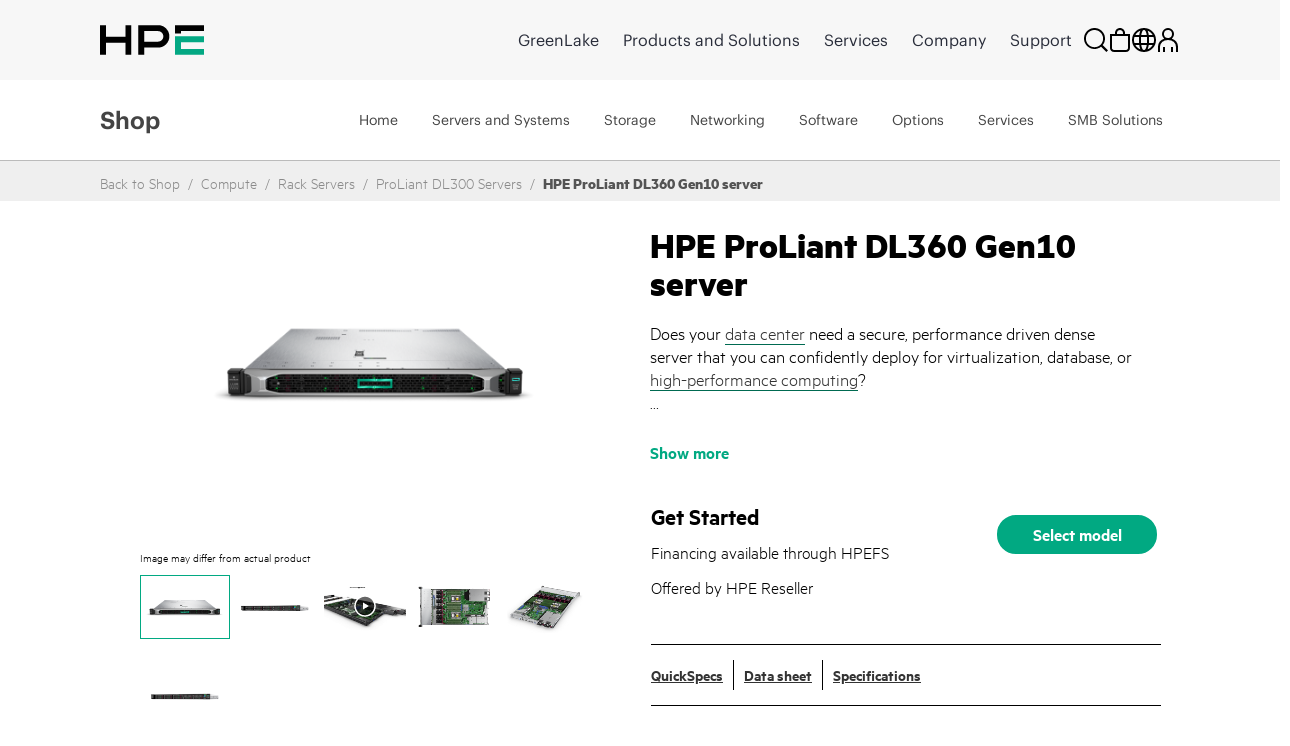

--- FILE ---
content_type: text/html;charset=UTF-8
request_url: https://buy.hpe.com/emea_middle_east/en/p/getSolutionAndFlexData
body_size: 3426
content:
<input id="toolTipSolutionsMessage" type="hidden" value="One or more components doesn't have price." />
<span id="bundle-price" style="display:none;"> </span>
<span id="bundle-part-details" style="display:none;"> </span>
<span id="flex-bundle-price" style="display:none;"> </span>
<span id="flex-bundle-part-details" style="display:none;"> </span>


<!--  -->

    <!--  -->
    <input type="hidden" id="isStoreIsDirectStore" value="false">
    <input type="hidden" id="solutions-bundle-price" value="" /> 
    <input type="hidden" id="solutions-flexBundle-price" value="" />
    <div class="hpeit-solution-tab-content">
        <div class="hpeit-solution-cards-flex">
            <!-- Hybris-3980  FLEX -->
            <article class="hpe-card hpe-card--details variant-item-cr text-align-left  hpe-card-bg-color-white" style="box-shadow:rgba(0, 0, 0, 0.35) 0px 5px 15px;">
                            <div class="solutions-card-container">
                            <div class="card-badge emptyBadge"><span>&nbsp;</span></div><div class="hpe-card__body hpe-card__body--details hpe-card__body--overriding">
                                <div class="card-image card-image--override">
                                    <span class="hpe-support__tile-icon"> 
                                        <img class="hpe-icon" src="https://assets.ext.hpe.com/is/image/hpedam/s00001312?$product$#.png" alt="Image" />
                                    </span>                                
                                </div>
                                <header>
                                    <h2 class="hpe-card__heading hpe-headline hpe-headline--strong varient-code-head hpe-card__heading--overriding">DL360 Gen10 Windows Application Solution</h2>
                                    <p style="display:none">SLN32005-EMEA_MIDDLE_EAST</p>
                                    <div class="hpe-subtitle hpe-subtitle-presentation">
                                        <span>Medium LOB App Server</span>
                                    </div>
                                </header>

                                <section class="hpe-list-details">
                                    <ul class="hpe-card__features" title="XEON 4214R 12-core">
                                            <li>XEON 4214R 12-core</li>
                                        </ul>
                                    <ul class="hpe-card__features" title=" 2 x 32GB DIMM">
                                            <li> 2 x 32GB DIMM</li>
                                        </ul>
                                    <ul class="hpe-card__features" title=" 4 x 960GB SATA SSD">
                                            <li> 4 x 960GB SATA SSD</li>
                                        </ul>
                                    <ul class="hpe-card__features" title=" Windows 2022 Std">
                                            <li> Windows 2022 Std</li>
                                        </ul>
                                    </section>
                                <div class="hpe-subtitle hpe-subtitle-presentation">
                                    <button class="show_bundle_details text-align-left">
                                        Show more</button>
                                </div>
                                <div class="reseller-product-details">
                                    <div class="close-overlay">x</div>
                                    <ul class="overlay-list shoplist_SLN32005-EMEA_MIDDLE_EAST">
                                                <li><span>1</span>HPE ProLiant DL360 Gen10 4214R 2.4GHz 12‑core 1P 32GB‑R P408i‑a NC 8SFF 500W PS Server</li>
                                                    <li><span>1</span>Microsoft Windows Server 2025 16‑core Standard Reseller Option Kit en/fr/es/xc SW</li>
                                                    <li><span>1</span>HPE 500W Flex Slot Platinum Hot Plug Low Halogen Power Supply Kit</li>
                                                    <li><span>2</span>HPE 240GB SATA 6G Read Intensive SFF SC Multi Vendor SSD</li>
                                                    <li><span>4</span>HPE 960GB SATA 6G Read Intensive SFF SC Multi Vendor SSD</li>
                                                    <li><span>1</span>HPE 32GB (1x32GB) Dual Rank x4 DDR4‑2933 CAS‑21‑21‑21 Registered Smart Memory Kit</li>
                                                    </ul>
                                        </div>
                                <div class="card-links">
                                    <span> 
                                        <a onclick="return showSpecs('P23579-B21', false)">
                                            See Specs</a>  
                                    </span>
                                    <span> &nbsp; | &nbsp; 
                                        <a target="_blank" href="https://www.hpe.com/psnow/doc/PSN1012636666JPJA.pdf?jumpid=in_pdp-psnow-dds">     
                                            Download data sheet</a>  
                                    </span>
                                    </div>
                                <footer class="hpe-card--details__link relative hpe-card--details__link--with-border-top hpe-card-footer--overriding">
                                    <p class="hpe-card__price base-model-price margin0 solution-tile-price">
                                        </p>
                                    <!-- <div class="card-links">
                                        <span> 
                                            <a onclick="return showSpecs('P23579-B21', false)">
                                                See Specs</a>  
                                        </span>
                                        <span> &nbsp; | &nbsp; 
                                            <a target="_blank" href="https://www.hpe.com/psnow/doc/PSN1012636666JPJA.pdf?jumpid=in_pdp-psnow-dds">     
                                                Download data sheet</a>  
                                        </span>
                                        </div> -->
                                    <div class="row">
                                                <div class="col-6">
                                                    <form id="command" action="/emea_middle_east/en/cart/hpeAddBundle" method="post"><input type="hidden" name="shopCode" value="" class="shopCode" />
                                                        <input type="hidden" name="shopName" value="" class="shopName" />
                                                        <input type="hidden" name="bundleTemplate" value="SLN32005-EMEA_MIDDLE_EAST">
                                                        <input type="hidden" name="getQuoteIdentifier" value="true" class="getQuoteIdentifier" />
                                                        <div class="row">
                                                            <div class="row-6">
                                                                <button type="button" class="hpe-button hpe-button--secondary hpe-quote_bundle js-enable-btn hpe-button__request-quote-override" onclick="addbundletocart(this)" data-analytics-productID="SLN32005-EMEA_MIDDLE_EAST" data-analytics-productName="DL360 Gen10 Windows Application Solution" data-analytics-bundleProductID="P23579-B21" data-analytics-price="" data-analytics-pageName="PDP" data-analytics-currenyISO="" aria-label="cart" disabled>
                                                                    Request a quote</button>
                                                            </div>
                                                        </div>
                                                        <input type="hidden" name="productCodePost" value="SLN32005-EMEA_MIDDLE_EAST"></input>
                                                        <input type="hidden" name="productCodeForBundle" value="1010007891" />
                                                        <input type="hidden" name="isBundle" value="true"></input>
                                                    <div>
<input type="hidden" name="CSRFToken" value="d4a24764-cf1b-40d8-b837-19f40c5e07df" />
</div></form></div>
                                                <div class="col-6">
                                                    <button class="hpe-button hpe-card__button hpe-customize-flex-link-Modal link-btn hpe-button--secondary__solutions-override" onclick="flexconfigureandquote(this)" variantCode="SLN32005-EMEA_MIDDLE_EAST" mfrId="SLN32005" countryCode="emea_middle_east" data-analytics-productID="SLN32005-EMEA_MIDDLE_EAST" data-analytics-productName="DL360 Gen10 Windows Application Solution" data-analytics-bundleProducts="P23579-B21" data-analytics-price="" data-analytics-currency="" data-lng-class="smbsolution">
                                                        Customize<svg class="hpe-icon mr-l10" role="img" aria-label="">
                                                           <use xlink:href="#icon-link-next"></use>
                                                        </svg>
                                                    </button>
                                                </div>
                                            </div>


                                            <form id="command" action="/emea_middle_east/en/getquotepage/quoterequest" method="post"><input type="hidden" name="productCodeForBundle" value="1010007891" />
                                                <input type="hidden" name="productCodePost" value="SLN32005-EMEA_MIDDLE_EAST"></input>
                                                <input type="hidden" name="isBundle" value="true"></input>
                                            <div>
<input type="hidden" name="CSRFToken" value="d4a24764-cf1b-40d8-b837-19f40c5e07df" />
</div></form></footer>
                            </div>
                        </div>
                        </article>
                        <!-- Hybris-3980  FLEX -->

        </div>
    </div>


<div id="productjson" style="display:none">
    {"baseProduct":{"productID":"1010007891","productName":"HPE ProLiant DL360 Gen10 server"},"navigationList":["Compute","Rack Servers","ProLiant DL300 Servers","HPE ProLiant DL360 Gen10 server"],"cartDetail":{},"productInfo":[{"productInfo":{"quantity":"1","bundleProducts":"P24742-B21|P24481-B21|P00924-B21|P04556-B21|869081-B21|P01366-B21|E6U64ABE|865414-B21|BD711A|P18424-B21","productID":"BT017050","price":2918.6,"productName":"DL360 Gen10 VMware / Teradici VDI Solution"}},{"productInfo":{"quantity":"1","bundleProducts":"P23578-B21|P11058-B21|P00922-B21|872479-B21|P18420-B21|865408-B21","productID":"BT017051","price":0,"productName":"DL360 Gen10 Windows File Solution"}},{"productInfo":{"quantity":"1","bundleProducts":"P23578-B21|P00922-B21|872479-B21|P18420-B21|865408-B21|P11061-B21","productID":"BT017047","price":6736.57,"productName":"DL360 Gen10 Windows Virtualization Solution"}},{"productInfo":{"quantity":"1","bundleProducts":"P19774-B21|865408-B21|P00922-B21|P18434-B21|E6U64ABE|P18422-B21|R9A96AAE","productID":"BT017049","price":2715.5,"productName":"DL360 Gen10 VMware Horizon Small VDI Solution"}},{"productInfo":{"quantity":"1","bundleProducts":"P03631-B21","productID":"DL360Gen10-VS-01","productName":"Virtualization Solution"}},{"productInfo":{"quantity":"1","productID":"P56958-421","productName":"HPE ProLiant DL360 Gen10 5218 2.3GHz 16\u2011core 1P 32GB\u2011R MR416i\u2011a NC 8SFF BC 800W PS Server"}},{"productInfo":{"quantity":"1","productID":"P56957-421","productName":"HPE ProLiant DL360 Gen10 4215R 3.2GHz 8\u2011core 1P 32GB\u2011R MR416i\u2011a NC 8SFF BC 800W PS Server"}},{"productInfo":{"quantity":"1","productID":"P56954-421","productName":"HPE ProLiant DL360 Gen10 6248R 3.0GHz 24\u2011core 1P 32GB\u2011R MR416i\u2011a NC 8SFF BC 800W PS Server"}},{"productInfo":{"quantity":"1","productID":"P56953-B21","productName":"HPE ProLiant DL360 Gen10 6226R 2.9GHz 16\u2011core 1P 32GB\u2011R MR416i\u2011a NC 8SFF BC 800W PS Server"}},{"productInfo":{"quantity":"1","productID":"P56953-421","productName":"HPE ProLiant DL360 Gen10 6226R 2.9GHz 16\u2011core 1P 32GB\u2011R MR416i\u2011a NC 8SFF BC 800W PS Server"}},{"productInfo":{"quantity":"1","productID":"P36183-B21","productName":"HPE ProLiant DL360 Gen10 5218R 2.1GHz 20\u2011core 1P 32GB\u2011R P408i\u2011a NC 8SFF 800W PS Server"}},{"productInfo":{"quantity":"1","productID":"P23579-B21","productName":"HPE ProLiant DL360 Gen10 4214R 2.4GHz 12\u2011core 1P 32GB\u2011R P408i\u2011a NC 8SFF 500W PS Server"}},{"productInfo":{"quantity":"1","productID":"P19777-B21","productName":"HPE ProLiant DL360 Gen10 5218 2.3GHz 16\u2011core 1P 32GB\u2011R P408i\u2011a NC 8SFF 800W PS Server"}},{"productInfo":{"quantity":"1","productID":"P56952-421","productName":"HPE ProLiant DL360 Gen10 5218R 2.1GHz 20\u2011core 1P 32GB\u2011R MR416i\u2011a NC 8SFF BC 800W PS Server"}},{"productInfo":{"quantity":"1","productID":"P40638-B21","productName":"HPE ProLiant DL360 Gen10 4215R 3.2GHz 8\u2011core 1P 32GB\u2011R P408i\u2011a NC 8SFF 800W PS Server"}},{"productInfo":{"quantity":"1","productID":"P24742-B21","productName":"HPE ProLiant DL360 Gen10 6226R 2.9GHz 16\u2011core 1P 32GB\u2011R S100i NC 8SFF 800W PS Server"}},{"productInfo":{"quantity":"1","productID":"P19180-B21","productName":"HPE ProLiant DL360 Gen10 6242 2.8GHz 16\u2011core 1P 32GB\u2011R P408i\u2011a NC 8SFF 800W PS Server"}}]}</div>

<script>
    $(document).ready(function(){
        const queryString = window.location.pathname; 
        const smbsolution=queryString.split('/')[1]+'-'+queryString.split('/')[2]+'-smbsolutionbtn'; 
        $('[data-lng-class="smbsolution"]').addClass(smbsolution);
    });
</script>

<style>
    /* overriding existing solutions page css styles */
    .hpe-button__solutions-override {
        font-size: 15px !important;
        padding: 5px 10px 5px 10px !important;
    }

    .hpe-button--secondary__solutions-override {
        font-size: 16px !important;
        border: none !important;
        background: #ffffff;
        color: #01a982;
    }

    .hpe-button--secondary__solutions-override:hover {
        font-size: 16px !important;
        border: none !important;
        background: #ffffff;
        color: #01a982;
    }

    .hpe-button__solutions-override svg.hpe-icon {
        margin-left: 8px;
    }

    .hpe-card--details__link--with-border-top {
        border-top: 2px solid #01a982;
        /* margin-top: 50px; */
    }

    .hpe-button__request-quote-override {
        font-size: 15px !important;
        padding: 5px 12px 5px 12px;
        margin-left: 10px;
    }

    .text-align-left p {
        text-align: left !important;
    }

    .hpe-card__price-override {
        font-size: 2.2rem;
        padding: 10px 0 !important;
    }

    .hpe-card__price-override span:first-child {
        margin-left: 0;
    }

    .align-text-left {
        text-align: left !important;
    }

    .solutions-article-box-shadow {
        box-shadow: rgba(99, 99, 99, 0.2) 0px 2px 8px 0px;
    }

    .solutions-card-container {
        /* box-shadow: rgba(99, 99, 99, 0.2) 0px 2px 8px 0px; */
        /* box-shadow: rgba(0, 0, 0, 0.24) 0px 3px 8px; */
        /* box-shadow: rgba(50, 50, 93, 0.25) 0px 6px 12px -2px, rgba(0, 0, 0, 0.3) 0px 3px 7px -3px; */
       /* box-shadow: rgba(0, 0, 0, 0.35) 0px 5px 15px; */
    }

    .card-image--override {
        display: flex;
        justify-content: center;
    }

    .hpe-card__heading--overriding {
        text-decoration: underline;
    }

    .show_bundle_details_cpo--overriding {
        text-align: left !important;
        padding-left: 0;
    }

    .hpe-label--inline-overriding {
        padding-left: 0;
    }

    .hpe-card-footer--overriding {
        min-height: 350px !important;
    }

    .text-align-left {
        text-align: left !important;
    }

    .hpe-card__body--overriding {
        margin: 10px;
    }

    .hpe-card-bg-color-white {
        background-color: #ffffff;
        padding-bottom: 0;
        margin-bottom: 45px;
    }
    button.hpe-customize-flex-link:disabled{
        background:none;
        border:none;
        color:#666;
        cursor: not-allowed;
    }
    button.hpe-customize-flex-link:disabled:hover{
        color:#666;
    }
</style>

--- FILE ---
content_type: text/javascript; charset=utf-8
request_url: https://map.brightcove.com/config?player=BkMuzxBXX&account=1160438707001&callback=jsonpCallback_54352509976
body_size: 249
content:
/**/ typeof jsonpCallback_54352509976 === 'function' && jsonpCallback_54352509976({"integration":{"id":"622f69de994e860c380fde62","type":"marketo","retention":"1 month","trackUnknowns":true,"marketo":{"accountId":"117-SZC-407","restEnabled":true},"rateLimit":false},"endpoints":{"lead":"/lead/map"},"bcGuid":"6c5266e0-8481-422a-9718-58c87a35a5e7"});

--- FILE ---
content_type: text/vtt; charset=UTF-8
request_url: https://manifest.prod.boltdns.net/thumbnail/v1/1160438707001/b72a7a9e-5dad-4377-825d-161f63972fc2/a3c057a9-486a-4a06-9dd4-1274d26fb218/thumbnail.webvtt?fastly_token=Njk2ZGM5ZWNfOWYxMWU4MzA4NTkzZTBlODUzMzdkN2ViY2FjMDk1M2Y4ZGY3NjAwNjA4ODVjYTVjZDYxYzFlZmU4YjZiZGE2MA%3D%3D
body_size: 3127
content:
WEBVTT

00:00.000 --> 00:05.000
https://fastly-signed-us-east-1-prod.brightcovecdn.com/image/v1/jit/1160438707001/b72a7a9e-5dad-4377-825d-161f63972fc2/main/480x270/0s/match/image.jpeg?fastly_token=[base64]

00:05.000 --> 00:10.000
https://fastly-signed-us-east-1-prod.brightcovecdn.com/image/v1/jit/1160438707001/b72a7a9e-5dad-4377-825d-161f63972fc2/main/480x270/5s/match/image.jpeg?fastly_token=[base64]

00:10.000 --> 00:15.000
https://fastly-signed-us-east-1-prod.brightcovecdn.com/image/v1/jit/1160438707001/b72a7a9e-5dad-4377-825d-161f63972fc2/main/480x270/10s/match/image.jpeg?fastly_token=[base64]%3D%3D

00:15.000 --> 00:20.000
https://fastly-signed-us-east-1-prod.brightcovecdn.com/image/v1/jit/1160438707001/b72a7a9e-5dad-4377-825d-161f63972fc2/main/480x270/15s/match/image.jpeg?fastly_token=[base64]%3D%3D

00:20.000 --> 00:25.000
https://fastly-signed-us-east-1-prod.brightcovecdn.com/image/v1/jit/1160438707001/b72a7a9e-5dad-4377-825d-161f63972fc2/main/480x270/20s/match/image.jpeg?fastly_token=[base64]%3D%3D

00:25.000 --> 00:30.000
https://fastly-signed-us-east-1-prod.brightcovecdn.com/image/v1/jit/1160438707001/b72a7a9e-5dad-4377-825d-161f63972fc2/main/480x270/25s/match/image.jpeg?fastly_token=[base64]%3D%3D

00:30.000 --> 00:31.292
https://fastly-signed-us-east-1-prod.brightcovecdn.com/image/v1/jit/1160438707001/b72a7a9e-5dad-4377-825d-161f63972fc2/main/480x270/30s/match/image.jpeg?fastly_token=[base64]%3D%3D

